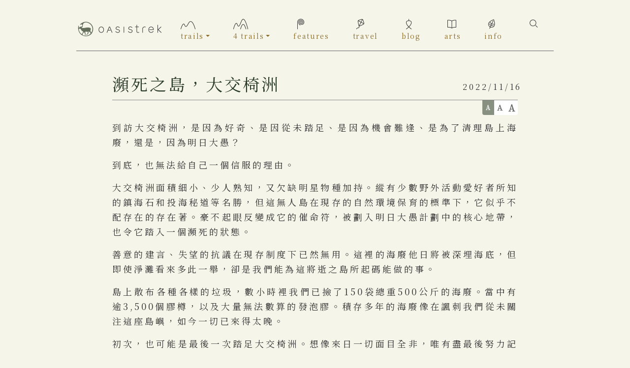

--- FILE ---
content_type: text/html; charset=UTF-8
request_url: https://www.oasistrek.com/blog_kau_yi_chau.php
body_size: 3377
content:
<!DOCTYPE html PUBLIC "-//W3C//DTD XHTML 1.0 Transitional//EN" "http://www.w3.org/TR/xhtml1/DTD/xhtml1-transitional.dtd">
<html xmlns="http://www.w3.org/1999/xhtml" lang="zh-Hant" xml:lang="zh-Hant"><head>
<meta http-equiv="Content-Type" content="text/html; charset=utf-8" />

<title>瀕死之島，大交椅洲｜綠洲 Oasistrek</title>
<meta name="viewport" content="width=device-width, initial-scale=1, shrink-to-fit=no">
	
<link rel="stylesheet" href="https://stackpath.bootstrapcdn.com/bootstrap/4.5.0/css/bootstrap.min.css">
<link href="stylesheet_new.css" rel="stylesheet" type="text/css">
<link rel="stylesheet" href="//fonts.googleapis.com/css2?family=Noto+Serif+TC">	
<!-- Google tag (gtag.js) -->
<script async src="https://www.googletagmanager.com/gtag/js?id=G-FHR22WXNFE"></script>
<script>
  window.dataLayer = window.dataLayer || [];
  function gtag(){dataLayer.push(arguments);}
  gtag('js', new Date());

  gtag('config', 'G-FHR22WXNFE');
</script>		
</head>	
<body>
<div class="container">
<nav class="navbar navbar-expand-md navbar-light">
	
<a href="../" class="navbar-brand"><img src="images/nav/logo.png" alt="" width="175" height="30"></a>
		
<button type="button" class="navbar-toggler second-button" data-toggle="collapse" data-target="#navbarCollapse" aria-controls="navbarCollapse"  aria-expanded="false" aria-label="Toggle navigation">
<div class="animated-icon2"><span></span><span></span><span></span><span></span></div></button>

<div class="collapse navbar-collapse justify-content-center" id="navbarCollapse">
	
<div class="navbar-nav">
	
<div class="nav-item">				
<div class="dropdown">	
<a href="#" class="dropdown-toggle" id="dropdownMenuButton" data-toggle="dropdown" aria-haspopup="true" aria-expanded="false"><img src="images/nav/trail_icon.png" alt="" width="30" height="30"/><br>trails</a>
	
<div class="dropdown-menu" aria-labelledby="dropdownMenuButton">
<a class="dropdown-item" href="saikung.php">西貢</a>
<hr class="menuline">
<a class="dropdown-item" href="kowloon.php">九龍</a>
<hr class="menuline">
<a class="dropdown-item" href="hongkong.php">香港島</a>	
<hr class="menuline">	
<a class="dropdown-item" href="central.php">新界中部</a>
<hr class="menuline">	
<a class="dropdown-item" href="northeast.php">新界東北部</a>
<hr class="menuline">
<a class="dropdown-item" href="northwest.php">新界西北部</a>
<hr class="menuline">
<a class="dropdown-item" href="lantau.php">大嶼山</a>
<hr class="menuline">	
<a class="dropdown-item" href="outlying.php">離島</a>
<hr class="menuline">	
<a class="dropdown-item" href="barrier_free.php">無障礙</a>
<hr class="menuline">
<a class="dropdown-item" href="trail_summary.php">路線一覽</a>
<hr class="menuline">	
</div>	
</div>
</div>
	
<div class="nav-item">	
<div class="dropdown">	
<a href="#" class="dropdown-toggle" id="dropdownMenuButton2" data-toggle="dropdown" aria-haspopup="true" aria-expanded="false"><img src="images/nav/long_icon.png" alt="" width="30" height="30"/><br>4 trails</a>

<div class="dropdown-menu" aria-labelledby="dropdownMenuButton2">
<a class="dropdown-item" href="mac_trail.php">麥理浩徑</a>
<hr class="menuline">	
<a class="dropdown-item" href="wilson_trail.php">衛奕信徑</a>
<hr class="menuline">	
<a class="dropdown-item" href="hk_trail.php">港島徑</a>
<hr class="menuline">
<a class="dropdown-item" href="lantau_trail.php">鳳凰徑</a>
<hr class="menuline">	
</div>	
	
</div>
</div>

<div class="nav-item">	
<a href="feature.php"><img src="images/nav/feature_icon.png" alt="" width="30" height="30"/><br>features</a></div>
					
<div class="nav-item">						
<a href="travel.php"><img src="images/nav/travel_icon.png" alt="" width="30" height="30"/><br>travel</a></div>

<div class="nav-item">		
<a href="blog.php"><img src="images/nav/blog_icon.png" alt="" width="30" height="30"/><br>blog</a></div>

<div class="nav-item">		
<a href="arts.php"><img src="images/nav/art_icon.png" alt="" width="30" height="30"/><br>arts</a></div>

<div class="nav-item">		
<a href="info.php"><img src="images/nav/info_icon.png" alt="" width="30" height="30"/><br>info</a></div>

<div class="nav-item">		
<a href="search.php"><img src="images/nav/search_icon.png" alt="" width="30" height="30"/><br></a></div>

</div>
</div>    
</nav>

<hr class="line-top">			
	
<div class="blog">

<div class="row">	
<div class="col-md-10"><h1>瀕死之島，大交椅洲</h1></div>
<div class="col-md-2 date">2022/11/16</div></div>	

<hr class="line-blog">	
<div id="controls-blog">
<a href="#" id="small" class="selected_c">A</a>
<a href="#" id="medium">A</a>
<a href="#" id="large">A</a>
</div>	
	
<p>到訪大交椅洲，是因為好奇、是因從未踏足、是因為機會難逢、是為了清理島上海廢，還是，因為明日大愚？</p>

<p>到底，也無法給自己一個信服的理由。</p>

<p>大交椅洲面積細小、少人熟知，又欠缺明星物種加持。縱有少數野外活動愛好者所知的鎮海石和投海秘道等名勝，但這無人島在現存的自然環境保育的標準下，它似乎不配存在的存在著。豪不起眼反變成它的催命符，被劃入明日大愚計劃中的核心地帶，也令它踏入一個瀕死的狀態。</p>

<p>善意的建言、失望的抗議在現存制度下已然無用。這裡的海廢他日將被深埋海底，但即使淨灘看來多此一舉，卻是我們能為這將逝之島所起碼能做的事。</p>

<p>島上散布各種各樣的垃圾，數小時裡我們已撿了150袋總重500公斤的海廢。當中有逾3,500個膠樽，以及大量無法數算的發泡膠。積存多年的海廢像在諷刺我們從未關注這座島嶼，如今一切已來得太晚。</p>

<p>初次，也可能是最後一次踏足大交椅洲。想像來日一切面目全非，唯有盡最後努力記下它的原樣。我攀登至島嶼的最高點，爬上臨海的鎮海石作別；也以淨灘來向這座島嶼作最後致意。</p>	

<hr class="line-blog2">
	
<div class="like"><div class="fb-like" data-href="https://www.oasistrek.com/blog_kau_yi_chau.php" data-layout="button_count" data-action="like" data-size="large" data-show-faces="false" data-share="false" data-colorscheme="dark"></div></div>
	
<div class="likecoin-embed likecoin-button">
<div></div>
<iframe scrolling="no" frameborder="0" src="https://button.like.co/in/embed/oasistrek/button?referrer=https%3A%2F%2Fwww.oasistrek.com%2Fblog_kau_yi_chau.php"></iframe>
</div>	
	
<nav aria-label="breadcrumb">
<ol class="breadcrumb">｜
<li class="breadcrumb-item"><a href="../">主頁</a></li>
<li class="breadcrumb-item"><a href="blog.php">隨筆</a></li>
<li class="breadcrumb-item active" aria-current="page"> 瀕死之島，大交椅洲</li>
｜</ol>
</nav>		

</div>
<hr class="line-bottom">

<div class="copyright">Copyright &copy; 2025 Oasistrek All Rights Reserved</div>

<script defer src="https://stackpath.bootstrapcdn.com/bootstrap/4.3.1/js/bootstrap.min.js"></script>

<script async defer crossorigin="anonymous" src="https://connect.facebook.net/en_GB/sdk.js#xfbml=1&version=v21.0"></script>

<script type="text/javascript" src="https://ajax.googleapis.com/ajax/libs/jquery/1.7.0/jquery.min.js"></script>

<script>
$(document).ready(function(){
  
  $("#small").click(function(event){
    event.preventDefault();
    $("body,.content,.content span").animate({"font-size":"18px"});     
  });
  
  $("#medium").click(function(event){
    event.preventDefault();
    $("body,.content,.content span").animate({"font-size":"20px"});  
  });
  
  $("#large").click(function(event){
    event.preventDefault();
    $("body,.content,.content span").animate({"font-size":"22px"});
  });
	
  $( "a" ).click(function() {
   $("a").removeClass("selected_c");
  $(this).addClass("selected_c");
   });

});	
</script>


<a href="javascript:void(0);" id="scroll" title="Scroll to Top" style="display: none;">Top<span></span></a>

<script type="text/javascript">
	
$(document).ready(function(){
    $(window).scroll(function(){
        if($(this).scrollTop() > 100){
            $('#scroll').fadeIn();
        }else{
            $('#scroll').fadeOut();
        }
    });
    $('#scroll').click(function(){
        $("html, body").animate({ scrollTop: 0 }, 600);
        return false;
    });
});
</script>

<script>
	
	
$(document).ready(function () {
$('.second-button').on('click', function () {
$('.animated-icon2').toggleClass('open');});
});
	
</script>
	
</div>			
</body>
</html>	
	

--- FILE ---
content_type: text/css
request_url: https://www.oasistrek.com/stylesheet_new.css
body_size: 3692
content:
@charset "UTF-8";

body {
background-color:#F6F5EA;
margin:14px auto;
padding:0;
font-family: "Noto Serif TC", sans-serif;	
font-size:18px;
font-weight: 100;
line-height: 1.7em;
letter-spacing: .22em;
text-align: justify;	
color:#333333	
}

row {padding:0}
img {max-width: 100%;height: auto}

.breadcrumb {margin: 10px 0 30px 0}
.breadcrumb, .breadcrumb-item+.breadcrumb-item  {padding:0;background-color:inherit}
nav .breadcrumb .breadcrumb-item, nav .breadcrumb{font-size:16px} 
.breadcrumb-item+.breadcrumb-item{padding:0; margin-left: 0}
.breadcrumb-item+.breadcrumb-item::before{padding:0;display:inline-block;color:#6c757d;content:"\00A0>\00A0"}

h1 {font-size: 34px;color:#293A29; line-height: 38px} 
h2 {font-size: 24px;font-weight: 600; color:#293A29; margin: 25px 0 10px 0; line-height: inherit} 
h3 {font-size: 20px;font-weight: 600;color:#293A29; margin: 25px 0 10px 0; line-height: inherit} 
p {line-height: inherit} 
blockquote {margin: 0;background: #EFEEE1;padding: 1.1em;border-radius: 0.5em; font-style: italic}
figcaption {text-align: center; margin-bottom: 1.8em; font-size:15px}

.line-top {clear:both; margin-top: 0; margin-bottom: 18px;border-color: #666666}
.line-bottom {clear:both; margin-top: 0; margin-bottom: 8px;border-color: #666666}
.line-bottom-cover {clear:both; margin-top: 0; margin-bottom: 6px;border-color: #666666}

.title-eng {font-size:16px; color:#555555; letter-spacing: 4px;line-height: 26px; padding-top: 0; margin-top: 0} 
.area-sk {float:right;width:110px; padding:0 0 0 5px}
.area-kl {float:right;width:116px; padding:0 0 0 5px}
.area-ce {float:right;width:156px; padding:0 0 0 5px}
.area-ne {float:right;width:185px; padding:0 0 0 5px}
.area-nw {float:right;width:190px; padding:0 0 0 5px}
.area-lan {float:right;width:185px; padding:0 0 0 5px}
.area-out {float:right;width:215px; padding:0 0 0 5px}
.area-hk {float:right;width:220px; padding:0 0 0 5px}

.area2 {width: 100%; border-bottom: solid; border-bottom-color: grey; border-bottom-width: thin; padding-bottom: 4px}
.area-chi {font-size: 18px; text-align: right;line-height: 20px}
.area-eng {text-align: right;color: #333333;font-size: 16px; letter-spacing: 0.18em;  line-height: 16px; word-wrap: break-word; padding-top: 4px}
.topo,.wheel {float:right;width:65px;height:auto} 
.topo2 {float:right;width:100px} 
.wheel img{ transform: scaleX(-1)}

hr {border-color: #CDCCCC}
.line {clear:both; border-color: #888888}

a:link,a:visited {font-weight: 400;color:#8D6D25;text-decoration:none}
a:hover {color: #503803; text-decoration:underline}

ul {list-style-position: inside; padding-left: 0}

#langc {float:left}
#lange {float:left}
#langc a:link {display:block;color:white;background-color:#DBDBDB;text-align: center; padding: 0 4px 0 7px;border-top-right-radius:5px;border-top-left-radius:5px; font-weight: bold}
#lange a:link {display:block;color:white;background-color:#DBDBDB;text-align: center; padding: 0 4px 0 4px;border-top-right-radius:5px;border-top-left-radius:5px; font-weight: bold; letter-spacing: 1px}
#langc a:hover, #lange a:hover {color:white;background-color:#89806b; text-decoration:none}

/*Icons*/
.tri {vertical-align:text-bottom; text-align: center}
.weather {vertical-align:text-bottom; margin-top: 6px}

.fingerprint {vertical-align:text-bottom; filter: invert(42%) sepia(6%) saturate(18%) hue-rotate(20deg) brightness(92%) contrast(93%)}
	
.star { margin-bottom: -4px}
.map {background-image: url(svg/map.svg)}
.map:hover, .map:focus {background-image: url(svg/map2.svg)}
.icon {display: inline-block;width: 38px;height: 38px;background-size: cover}

/*Navigation*/
.navbar-brand {margin-right:10px; margin-left:-15px} 
.navbar {padding-right:0}
.navbar-nav {font-size:14px; line-height: 1.4em; letter-spacing:.12em; color: #333333}
.nav-item {margin: 12px 24px 12px 24px}
.nav-item a{color: #8D6D25}
.navbar-toggler {padding-right:4px}
.navbar-toggler:focus,.navbar-toggler:active,.navbar-toggler-icon:focus,.navbar-toggler-icon:active,.navbar-toggler {outline: none;box-shadow: none;border: none; }

.animated-icon2 {width: 30px;height:23px;position: relative;margin: 4px;-webkit-transform: rotate(0deg);-moz-transform: rotate(0deg);-o-transform: rotate(0deg);transform: rotate(0deg);-webkit-transition: .5s ease-in-out;-moz-transition: .5s ease-in-out;-o-transition: .5s ease-in-out;transition: .5s ease-in-out;cursor: pointer}

.animated-icon2 span {display: block;position: absolute;height: 3px;width: 100%;border-radius: 9px;opacity: 1;left: 0;-webkit-transform: rotate(0deg);-moz-transform: rotate(0deg);-o-transform: rotate(0deg);transform: rotate(0deg);-webkit-transition: .25s ease-in-out;-moz-transition: .25s ease-in-out;-o-transition: .25s ease-in-out;transition: .25s ease-in-out}

.animated-icon2 span {background: #8D6D25}
.animated-icon2 span:nth-child(1) {top: 0px}
.animated-icon2 span:nth-child(2), .animated-icon2 span:nth-child(3) {top: 10px}
.animated-icon2 span:nth-child(4) {top: 20px}
.animated-icon2.open span:nth-child(1) {top: 11px;width: 0%;left: 50%}
.animated-icon2.open span:nth-child(2) {-webkit-transform: rotate(45deg);-moz-transform: rotate(45deg);-o-transform: rotate(45deg);transform: rotate(45deg)}
.animated-icon2.open span:nth-child(3) {-webkit-transform: rotate(-45deg);-moz-transform: rotate(-45deg);-o-transform: rotate(-45deg);transform: rotate(-45deg)}
.animated-icon2.open span:nth-child(4) {top: 11px;width: 0%;left: 50%;}

/*Dropdown Menu*/
.dropdown:active,.dropdown:focus {outline: none !important;box-shadow: none;border: none}
.dropdown-toggle:active,.dropdown-toggle:focus {outline: none !important;
 box-shadow: none;border: none}
.dropdown a:link {outline: none !important;box-shadow: none; border:none} 

.dropdown-menu {background-color: #F1F0E3; margin-left: -25px; padding: 4px 0 4px 0 ; border: none; font-size: 18px}
.dropdown-menu a:link,.dropdown-menu a:active, .dropdown-menu a:visited {background-color: inherit; color:#503803} 
.dropdown-menu a:hover{background-color: inherit; color:#8D6D25} 
.dropdown-item {margin: 6px 0} 
.dropdown .dropdown-menu {-webkit-transition: all 0.8s;-moz-transition: all 0.8s;-ms-transition: all 0.8s;-o-transition: all 0.8s;transition: all 0.8s;
max-height: 0;display: block;overflow:hidden;opacity: 0}
.dropdown.show .dropdown-menu {max-height: 500px;opacity: 1;}
.menuline {width: 100px; margin: 0 0 0 20px; padding:0} 

/*Content*/
.container {max-width: 1000px;height:auto; margin: 0 auto;line-height: 1.7em}
.main {background-color:#F6F5EA;border-radius: 6px; border: 1px solid #888888; padding: 30px 30px 0 30px}

.content {margin: 1.4em 0 0.4em 0; font-size: 20px; font-weight: 800; color:#395639} 
.content span {font-size: 18px;font-weight: 100; color:#222222; padding-left: 8px} 

/*Route*/
.route {overflow-x:auto; overflow-y: hidden}
.route td {padding: 0}
.place, .place3, .place5, .place6, .place7, .place8, .place9 {writing-mode: vertical-lr;webkit-writing-mode: vertical-lr;-ms-writing-mode: vertical-lr; direction: ltr;vertical-align:top; display:inline-block;margin:0 auto}
.place3 {height:75px}
.place {height:95px}
.place5 {height:115px}
.place6 {height:135px}
.place7 {height:155px}
.place8 {height:180px}
.place9 {height:220px; text-align: left}
.center {text-align: center}
.bar {min-width: 20px;max-width:98%; border-color: #333333; text-align: center}
.dot {height: 14px; width: 14px;border-radius: 50%;border-style: solid; border-width: 2px;border-color: #516D24;display: inline-block}
.min {letter-spacing: 0.05em; line-height: 1.1em} 

/*Image*/
.img-fluid {padding-bottom: 0; margin-bottom: 0}

/*Transport*/
.transport {width: 100%; text-align: left;border-collapse: collapse} 

/*Reference*/
.type {background:#F1F0E3}
.ref {padding-left: 0;}
.ref li{counter-increment: OrderedList;list-style-type: none;}
.ref li:before {content: "[" counter(OrderedList) "] ";
}

.copyright {display: inline-block; font-size:10px;line-height: 18px }	
.copyright-cover {display: inline-block; font-size:10px; padding-left: 14px;line-height: 18px }	

/*Area Menu*/

.button {width:135px; height:34px; text-align: center; font-size: 19px; padding: 0; margin: 15px 0; position: relative;border: medium; border-bottom: solid; border-top: solid;border-width: 1px}
.button img{
	position: absolute;
	display: block;
	top: 7px;
	left: 0px;
}	
.button span {position: absolute;display:block; width:100%;height:100%;left: 7px;text-align: center;margin-left: auto;margin-right: auto; letter-spacing: 0.06em}
.button a:hover {font-weight:800}

.button-cat {font-size: 20px;margin-top:20px}
.cat-area {color:#666666}
.cat-cat {margin: 20px 0;font-size: 20px}
.cat-cat img{vertical-align: middle; margin-right:15px}

.table td, .table th{padding-left:0;padding-right:0; }

/* Sorting Table */
#myTable {letter-spacing:0.06em; line-height: 1.4em}
th.header {cursor: pointer}
thead th {background-repeat: no-repeat;background-position: right center;}

thead th.up {background-image: url(svg/up.svg);background-size: 20px 20px;	background-position:  40% 50%}
thead th.down {background-image: url(svg/down.svg);background-size: 20px 20px;	background-position:  40% 50%	}

/*Back to top*/
#scroll {position:fixed;right:5%;bottom:12%;cursor:pointer;width:40px;height:40px;background-color:#889181;text-indent:-9999px;display:none;-webkit-border-radius:50px;-moz-border-radius:50px;border-radius:50px;opacity: 0.8}

#scroll span {position:absolute;top:50%;left:50%;margin-left:-8px;margin-top:-12px;height:0;width:0;border:8px solid transparent;border-bottom-color:#ffffff}

#scroll:hover {background-color:grey;opacity:1;filter:"alpha(opacity=100)";-ms-filter:"alpha(opacity=100)";}

/*Social Media*/
.like {clear: both; margin-top: 2em}
.likecoin-button {position: relative;width: 100%;max-width: 485px;max-height: 220px;margin-left: -20px}
.likecoin-button > div {padding-top: 49.48454%;}
.likecoin-button > iframe {position: absolute;top: 0;left: 0;width: 100%;height: 100%}

/*Font Size Changer*/
#controls {float:right;width: 72px;position:relative;;border-radius: 4px 4px 0 0;background-color: #fff;overflow: hidden;text-align:center;vertical-align: bottom;transition:.25s ease-out;}

#controls-blog {float:right;width: 72px;position:relative;padding: 0;margin-top:-40px;border-radius: 0 0 4px 4px;background-color: #fff;overflow: hidden;text-align:center;transition:.25s ease-out;}

#controls a, #controls-blog a  {width: 24px;color:#6B6A6A;display:block;font-weight:bold;padding-left: 3px;text-decoration: none}

#controls a:hover, #controls-blog a:hover{color:white;background-color: #324425;transition:.25s ease-out;}

#controls a.selected_c, #controls-blog a.selected_c {background-color: #889181;color:#fff !important}

#small {font-size:12px !important; float:left}
#medium {font-size:15px !important; float:left}
#large {font-size:18px !important; float:left}

/*blog*/
.blog {margin:0 auto; width:85%; padding-top: 30px}
.line-blog {clear:both; border-color: #888888; margin: 5px 0 40px 0}
.line-blog2 {clear:both; border-color: #888888; margin:30px 0 20px 0}
.date {font-size: 16px; padding-top:10px}

/*Feature*/
.featureh1 {font-size: 34px; margin: 20px 0 15px 0}
.pagination {margin: 30px 0; letter-spacing:0.07em; line-height: 1.6em}
.pagination > li > a:hover {color:#503803}
.pagination > li > a:focus {outline: none; box-shadow: none}
.pagination > .active > a{background-color: #889181 !Important;border-color: #ddd !Important}

@media only screen and (max-width: 980px) {
.nav-item {margin-right: 20px; margin-left: 20px }
.navbar-brand {margin-right:7px} 	
}
@media only screen and (max-width: 900px) {
.nav-item {margin-right: 14px; margin-left: 14px }
.navbar-brand {margin-right:5px} 
}	
@media only screen and (max-width: 800px) {
.nav-item {margin-right: 10px; margin-left: 10px }
.navbar-brand {margin-right:5px} 
}	

@media only screen and (max-width: 650px) {
.area2,.area-chi,.area-eng {display:none}	
thead th.up {background-position:  85% 50%}

thead th.down {background-position:  85% 50%	}	
}

@media only screen and (max-device-width: 800px) {
body {margin-bottom:0;}
h1 {font-size:28px}	
.container {padding: 4px 14px}
.main {border:none;padding-left: 0; padding-right: 0; padding-top: 0}
.title-eng {font-size:12px; letter-spacing: 3px}	
.area-sk,.area-ne,.area2,.area-chi,.area-eng {display:none}
.topo img{width: 50px; height:auto}
.topo2 img{width: 65px; height:auto}	
.wheel img{width: 30px; height:auto}	
.min {font-size: 14px; letter-spacing:0.02em} 	
.content {letter-spacing: 0.3em} 
.transport td, .transport tr {font-size: 14px; letter-spacing:0.04em; line-height: 1.5em} 	
.blog {width:100%; padding-top: 10px}
.star { margin-bottom: -4px; margin-left:-2px; margin-right:-2px}
.like {width: 150px;margin-left: 10px;
transform: scale(1.2);-webkit-transform: scale(1.2);-moz-transform: scale(1.2); -ms-transform: scale(1.2)}
.likecoin-button {max-height: 165px}
	
nav .breadcrumb .breadcrumb-item, nav .breadcrumb{font-size:13px} 
	
.button {width:95px; height:30px; margin: 10px 0; font-size: 14px; letter-spacing: 0.13em}
.button-cat {font-size: 14px}	
.button img{top: 6px}		
.button span {left: 7px}	
.cat-area {font-size:12px; letter-spacing: 3px}	
thead th.up {background-size: 15px 15px;background-position:  95% 50%}
thead th.down {background-size: 15px 15px;background-position:  95% 50%}
#myTable {font-size:16px}	
.pagination {font-size:14px}	
	
}
